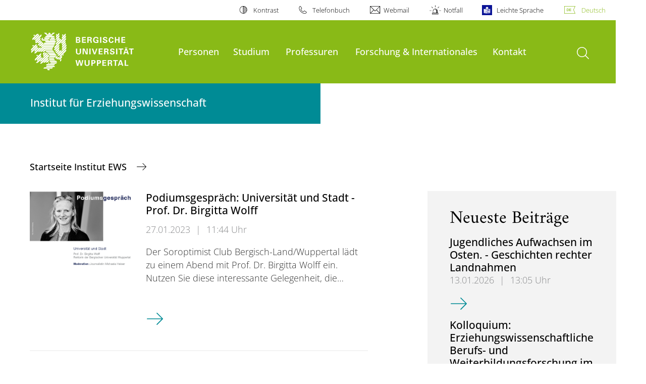

--- FILE ---
content_type: text/html; charset=utf-8
request_url: https://www.erziehungswissenschaft.uni-wuppertal.de/de/aktuelles/2023/01/
body_size: 12375
content:
<!DOCTYPE html>
<html lang="de">
<head>

<meta charset="utf-8">
<!-- 
	**************************************************************************************************************
	*                                                                                                            *
	*    @@@@@@@@@   @@   @@@@         @@@@         Diese Webseite wird vom Zentrum für Informations-            *
	*          @@   @@   @@  @@       @@  @@        und Medienverarbeitung "ZIM" der BU Wuppertal betreut.       *
	*         @@   @@   ,@'  '@,     ,@'  '@,                                                                    *
	*        @@   @@    @@    @@     @@    @@       Bei technischen Problemen wenden Sie sich bitte an die       *
	*       @@   @@    ,@'    '@,   ,@'    '@,      Benutzer*innenberatung                                       *
	*      @@   @@     @@      @@   @@      @@      Tel.:   +49 202 439 3295                                     *
	*     @@          ,@'      '@, ,@'      '@,     E-Mail: cms@uni-wuppertal.de                                 *
	*    @@@@@@@@@@@@@@@         @@@         @@     WWW:    https://zim.uni-wuppertal.de                         *
	*                                                                                                            *
	**************************************************************************************************************

	This website is powered by TYPO3 - inspiring people to share!
	TYPO3 is a free open source Content Management Framework initially created by Kasper Skaarhoj and licensed under GNU/GPL.
	TYPO3 is copyright 1998-2026 of Kasper Skaarhoj. Extensions are copyright of their respective owners.
	Information and contribution at https://typo3.org/
-->



<title>Aktuelles</title>
<meta name="generator" content="TYPO3 CMS" />
<meta name="robots" content="INDEX,FOLLOW" />
<meta name="twitter:card" content="summary" />

<link rel="stylesheet" href="https://assets.uni-wuppertal.de/relaunch-assets/Resources/Public/Css/bundle.css" media="all">



<script src="https://assets.uni-wuppertal.de/relaunch-assets/Resources/Public/JavaScript/bundle.js"></script>



<meta name="viewport" content="width=device-width, initial-scale=1">
<meta http-equiv="X-UA-Compatible" content="ie=edge"><link rel="alternate" type="application/rss+xml" title="RSS-Feed" href="https://www.erziehungswissenschaft.uni-wuppertal.de/de/rss.xml" />  <link rel="apple-touch-icon" href="https://assets.uni-wuppertal.de/relaunch-assets/Resources//Public/Images/uni-touch-icon-iphone.png" />
  <link rel="apple-touch-icon" sizes="72x72" href="https://assets.uni-wuppertal.de/relaunch-assets/Resources//Public/Images/uni-touch-icon-ipad.png" />
  <link rel="apple-touch-icon" sizes="114x114" href="https://assets.uni-wuppertal.de/relaunch-assets/Resources//Public/Images/uni-touch-icon-iphone-retina.png" />
  <link rel="apple-touch-icon" sizes="144x144" href="https://assets.uni-wuppertal.de/relaunch-assets/Resources//Public/Images/uni-touch-icon-ipad-retina.png" />  <meta name="google-site-verification" content="FZ5XlN8YlYOFbZnwgDOaSM1uz9sC8OVOlPNSuR-prgg" /><meta name="DC.coverage" content="Wuppertal" scheme="DCTERMS.TGN" /><meta name="DC.Rights" content="http://www.uni-wuppertal.de/de/impressum/" scheme="DCTERMS.URI" /><meta name="geo.placename" content="Gaußstraße 20, 42119 Wuppertal, Deutschland" /><meta name="geo.region" content="DE-NW" /><meta name="geo.position" content="51.245603;7.149723" /><meta name="ICBM" content="51.245603,7.149723" />
<link rel="canonical" href="http://www.erziehungswissenschaft.uni-wuppertal.de/de/aktuelles/2023/01/"/>
</head>
<body id="top" class="fak02 sub layout-pagets__contentSidebar " data-org-class="fak02" data-cleaned-class="sub" data-pageuid="189">

<section class="header-wrapper">
    <header class="header">
        <div class="headerWhiteBg">
            <div class="container">
            <div class="row">
                <div class="col-12 whiteBg">
                    

<nav class="metaNavi small">
    <ul>
        <li id="contrast-btn" class="contrast-btn">
           <a href="#">
               Kontrast
           </a>
        </li>

        <li class="phonebook">
            <a href="https://www.uni-wuppertal.de/de/personen/verzeichnis/">
                Telefonbuch
            </a>
        </li>
        <li class="webmail">
            <a href="https://webmail.uni-wuppertal.de/">
                Webmail
            </a>
        </li>
        <li class="emergency">
            <a href="https://www.uni-wuppertal.de/de/hilfe-im-notfall/">
                Notfall
            </a>
        </li>
        <li class="easy-language">
            <a href="https://www.uni-wuppertal.de/de/leichte-sprache/">
                Leichte Sprache
            </a>
        </li>
        

    
        
            <li class="language de">
                <a
                    href="/de/aktuelles/2023/01/"
                    hreflang="de"
                    title="Deutsch"
                    class="active"
                >Deutsch</a>
            </li>
        
    
        
    
        
    
        
    
        
    



    </ul>
</nav>



                </div>
            </div>
        </div>
    </div>
    <div class="headerBg">
        <div class="container">
            <div class="row">
                <div class="col-6 col-md-5 col-lg-4 col-xl-3 greenBg"><a class="logo" href="https://www.uni-wuppertal.de/" title="Weiter zur Uni-Startseite"><img class="img-fluid" src="https://assets.uni-wuppertal.de/relaunch-assets/Resources//Public/Images/logo_header_white.svg" alt="" width="315" height="105"></a></div>
                <div class="col-6 col-md-7 col-lg-8 col-xl-9 greenBg mainnav">
					
					    	<div class="navbar-header d-xl-none">
						    	<button class="navbar-toggle menu-trigger collapsed icon icon-white single close" data-target="#navbar-collapse-1" data-toggle="collapse" type="button"><span class="sr-only">Navigation umschalten</span><span class="icon-bar"></span><span class="icon-bar"></span><span class="icon-bar"></span></button>
						    </div>
				    		<div class="mp-pusher" id="mp-pusher">
					    		
<nav class="navbar mp-menu navbar-expand-xl" id="mp-menu">
    <div class="collapse navbar-collapse" id="navbar-collapse-1"><!-- mainNavigation -->
        <ul class="navbar-nav">
            
            
                
                
                    
                            <li>
                                <a href="/de/personen/"  name="Personen">
                                    Personen
                                </a>
                            </li>
                        
                
            
                
                
                    
                            <li class="dropdown">
                                <a class="dropdown-toggle nextOpen" data-toggle="dropdown" href="#" name="Studium">Studium</a>
                                <ul class="ebene0 mp-level dropdown-menu">
                                    <li class="goBack d-xl-none">
                                        <a class="lastOpen" href="#">
                                            zurück
                                        </a>
                                    </li>
                                    <li class="opennav first currentNav"><a href="/de/studium/">Studium</a></li>
                                    
                                    
                                        
                                                <li class="opennav dropdown dropdown-submenu"><a class="nextOpen" data-toggle="dropdown" href="#">Studiengänge</a>
                                                    <ul class="ebene1 mp-level dropdown-menu">
                                                        <li class="goBack d-xl-none">
                                                            <a class="lastOpen" href="#">
                                                                zurück
                                                            </a>
                                                        </li>
                                                        <li class="opennav first currentNav"><a href="/de/studium/studiengaenge/">Studiengänge</a></li>
                                                        
                                                        
                                                            
                                                                    <li class="opennav dropdown dropdown-submenu"><a class="nextOpen" data-toggle="dropdown" href="#">Erziehungswissenschaft im kombinatorischen Bachelor</a>
                                                                        <ul class="ebene2 mp-level dropdown-menu">
                                                                            <li class="goBack d-xl-none">
                                                                                <a class="lastOpen" href="#">
                                                                                    zurück
                                                                                </a>
                                                                            </li>
                                                                            <li class="opennav first currentNav"><a href="/de/studium/studiengaenge/erziehungswissenschaft-im-kombinatorischen-bachelor/">Erziehungswissenschaft im kombinatorischen Bachelor</a></li>
                                                                            
                                                                                <li class="opennav">
                                                                                    <a href="/de/studium/studiengaenge/erziehungswissenschaft-im-kombinatorischen-bachelor/"  title="Startseite">
                                                                                    Startseite
                                                                                    </a>
                                                                                </li>
                                                                            
                                                                                <li class="opennav">
                                                                                    <a href="/de/studium/studiengaenge/erziehungswissenschaft-im-kombinatorischen-bachelor/profil-des-teilstudiengangs/"  title="Profil des Teilstudiengangs">
                                                                                    Profil des Teilstudiengangs
                                                                                    </a>
                                                                                </li>
                                                                            
                                                                                <li class="opennav">
                                                                                    <a href="/de/studium/studiengaenge/erziehungswissenschaft-im-kombinatorischen-bachelor/ansprechpartnerinnen/"  title="Ansprechpartner*innen">
                                                                                    Ansprechpartner*innen
                                                                                    </a>
                                                                                </li>
                                                                            
                                                                                <li class="opennav">
                                                                                    <a href="/de/studium/studiengaenge/erziehungswissenschaft-im-kombinatorischen-bachelor/zugangsvoraussetzungen-und-bewerbung/"  title="Zugangsvoraussetzungen und Bewerbung">
                                                                                    Zugangsvoraussetzungen und Bewerbung
                                                                                    </a>
                                                                                </li>
                                                                            
                                                                                <li class="opennav">
                                                                                    <a href="/de/studium/studiengaenge/erziehungswissenschaft-im-kombinatorischen-bachelor/studieninhalte-und-studienverlauf-po-2021/"  title="Studieninhalte und Studienverlauf PO 2021">
                                                                                    Studieninhalte und Studienverlauf PO 2021
                                                                                    </a>
                                                                                </li>
                                                                            
                                                                                <li class="opennav">
                                                                                    <a href="/de/studium/studiengaenge/erziehungswissenschaft-im-kombinatorischen-bachelor/abschluesse-und-perspektiven/"  title="Abschlüsse und Perspektiven">
                                                                                    Abschlüsse und Perspektiven
                                                                                    </a>
                                                                                </li>
                                                                            
                                                                                <li class="opennav">
                                                                                    <a href="/de/studium/studiengaenge/erziehungswissenschaft-im-kombinatorischen-bachelor/studieneingangsphase/"  title="Studieneingangsphase">
                                                                                    Studieneingangsphase
                                                                                    </a>
                                                                                </li>
                                                                            
                                                                                <li class="opennav">
                                                                                    <a href="/de/studium/studiengaenge/erziehungswissenschaft-im-kombinatorischen-bachelor/informationen-zum-praktikum/"  title="Informationen zum Praktikum">
                                                                                    Informationen zum Praktikum
                                                                                    </a>
                                                                                </li>
                                                                            
                                                                                <li class="opennav">
                                                                                    <a href="/de/studium/studiengaenge/erziehungswissenschaft-im-kombinatorischen-bachelor/faq-und-weitere-informationen/"  title="FAQ und weitere Informationen">
                                                                                    FAQ und weitere Informationen
                                                                                    </a>
                                                                                </li>
                                                                            

                                                                        </ul>
                                                                    </li>
                                                                
                                                        
                                                            
                                                                    <li class="opennav dropdown dropdown-submenu"><a class="nextOpen" data-toggle="dropdown" href="#">Master of Arts: Kindheit, Jugend, Soziale Dienste</a>
                                                                        <ul class="ebene2 mp-level dropdown-menu">
                                                                            <li class="goBack d-xl-none">
                                                                                <a class="lastOpen" href="#">
                                                                                    zurück
                                                                                </a>
                                                                            </li>
                                                                            <li class="opennav first currentNav"><a href="/de/studium/studiengaenge/master-of-arts-kindheit-jugend-soziale-dienste/">Master of Arts: Kindheit, Jugend, Soziale Dienste</a></li>
                                                                            
                                                                                <li class="opennav">
                                                                                    <a href="/de/studium/studiengaenge/master-of-arts-kindheit-jugend-soziale-dienste/"  title="Startseite">
                                                                                    Startseite
                                                                                    </a>
                                                                                </li>
                                                                            
                                                                                <li class="opennav">
                                                                                    <a href="/de/studium/studiengaenge/master-of-arts-kindheit-jugend-soziale-dienste/aktuelles/"  title="Aktuelles">
                                                                                    Aktuelles
                                                                                    </a>
                                                                                </li>
                                                                            
                                                                                <li class="opennav">
                                                                                    <a href="/de/studium/studiengaenge/master-of-arts-kindheit-jugend-soziale-dienste/profil-des-studienganges/"  title="Profil des Studienganges">
                                                                                    Profil des Studienganges
                                                                                    </a>
                                                                                </li>
                                                                            
                                                                                <li class="opennav">
                                                                                    <a href="/de/studium/studiengaenge/master-of-arts-kindheit-jugend-soziale-dienste/modulstruktur-und-studienverlaufsplan/"  title="Modulstruktur und Studienverlaufsplan">
                                                                                    Modulstruktur und Studienverlaufsplan
                                                                                    </a>
                                                                                </li>
                                                                            
                                                                                <li class="opennav">
                                                                                    <a href="/de/studium/studiengaenge/master-of-arts-kindheit-jugend-soziale-dienste/lehrangebot-und-lehrende/"  title="Lehrangebot und Lehrende">
                                                                                    Lehrangebot und Lehrende
                                                                                    </a>
                                                                                </li>
                                                                            
                                                                                <li class="opennav">
                                                                                    <a href="/de/studium/studiengaenge/master-of-arts-kindheit-jugend-soziale-dienste/bewerbung/"  title="Bewerbung">
                                                                                    Bewerbung
                                                                                    </a>
                                                                                </li>
                                                                            
                                                                                <li class="opennav">
                                                                                    <a href="/de/studium/studiengaenge/master-of-arts-kindheit-jugend-soziale-dienste/beratung-und-kontakt/"  title="Beratung und Kontakt">
                                                                                    Beratung und Kontakt
                                                                                    </a>
                                                                                </li>
                                                                            
                                                                                <li class="opennav">
                                                                                    <a href="/de/studium/studiengaenge/master-of-arts-kindheit-jugend-soziale-dienste/pruefungsordnung-und-formulare/"  title="Prüfungsordnung und Formulare">
                                                                                    Prüfungsordnung und Formulare
                                                                                    </a>
                                                                                </li>
                                                                            
                                                                                <li class="opennav">
                                                                                    <a href="/de/studium/studiengaenge/master-of-arts-kindheit-jugend-soziale-dienste/berufliche-perspektiven/"  title="Berufliche Perspektiven">
                                                                                    Berufliche Perspektiven
                                                                                    </a>
                                                                                </li>
                                                                            
                                                                                <li class="opennav">
                                                                                    <a href="/de/studium/studiengaenge/master-of-arts-kindheit-jugend-soziale-dienste/faq/"  title="FAQ">
                                                                                    FAQ
                                                                                    </a>
                                                                                </li>
                                                                            
                                                                                <li class="opennav">
                                                                                    <a href="/de/studium/studiengaenge/master-of-arts-kindheit-jugend-soziale-dienste/alumni/"  title="Alumni">
                                                                                    Alumni
                                                                                    </a>
                                                                                </li>
                                                                            
                                                                                <li class="opennav">
                                                                                    <a href="/de/studium/studiengaenge/master-of-arts-kindheit-jugend-soziale-dienste/stimmen-aus-dem-master/"  title="Stimmen aus dem Master">
                                                                                    Stimmen aus dem Master
                                                                                    </a>
                                                                                </li>
                                                                            
                                                                                <li class="opennav">
                                                                                    <a href="/de/studium/studiengaenge/master-of-arts-kindheit-jugend-soziale-dienste/10-jaehriges-jubilaeum-des-masterstudiengangs/"  title="10-jähriges Jubiläum des Masterstudiengangs">
                                                                                    10-jähriges Jubiläum des Masterstudiengangs
                                                                                    </a>
                                                                                </li>
                                                                            

                                                                        </ul>
                                                                    </li>
                                                                
                                                        
                                                            
                                                                    <li class="opennav dropdown dropdown-submenu"><a class="nextOpen" data-toggle="dropdown" href="#">Master of Arts: Bildungstheorie und Gesellschaftsanalyse</a>
                                                                        <ul class="ebene2 mp-level dropdown-menu">
                                                                            <li class="goBack d-xl-none">
                                                                                <a class="lastOpen" href="#">
                                                                                    zurück
                                                                                </a>
                                                                            </li>
                                                                            <li class="opennav first currentNav"><a href="/de/studium/studiengaenge/master-of-arts-bildungstheorie-und-gesellschaftsanalyse/">Master of Arts: Bildungstheorie und Gesellschaftsanalyse</a></li>
                                                                            
                                                                                <li class="opennav">
                                                                                    <a href="/de/studium/studiengaenge/master-of-arts-bildungstheorie-und-gesellschaftsanalyse/"  title="Startseite">
                                                                                    Startseite
                                                                                    </a>
                                                                                </li>
                                                                            
                                                                                <li class="opennav">
                                                                                    <a href="/de/studium/studiengaenge/master-of-arts-bildungstheorie-und-gesellschaftsanalyse/aktuelles/"  title="Aktuelles">
                                                                                    Aktuelles
                                                                                    </a>
                                                                                </li>
                                                                            
                                                                                <li class="opennav">
                                                                                    <a href="/de/studium/studiengaenge/master-of-arts-bildungstheorie-und-gesellschaftsanalyse/studieninfoflyer/"  title="Studieninfoflyer">
                                                                                    Studieninfoflyer
                                                                                    </a>
                                                                                </li>
                                                                            
                                                                                <li class="opennav">
                                                                                    <a href="/de/studium/studiengaenge/master-of-arts-bildungstheorie-und-gesellschaftsanalyse/beratung/"  title="Beratung">
                                                                                    Beratung
                                                                                    </a>
                                                                                </li>
                                                                            
                                                                                <li class="opennav">
                                                                                    <a href="/de/studium/studiengaenge/master-of-arts-bildungstheorie-und-gesellschaftsanalyse/bewerbung/"  title="Bewerbung">
                                                                                    Bewerbung
                                                                                    </a>
                                                                                </li>
                                                                            
                                                                                <li class="opennav">
                                                                                    <a href="/de/studium/studiengaenge/master-of-arts-bildungstheorie-und-gesellschaftsanalyse/studienverlaufsplan/"  title="Studienverlaufsplan">
                                                                                    Studienverlaufsplan
                                                                                    </a>
                                                                                </li>
                                                                            
                                                                                <li class="opennav">
                                                                                    <a href="/de/studium/studiengaenge/master-of-arts-bildungstheorie-und-gesellschaftsanalyse/module/"  title="Module">
                                                                                    Module
                                                                                    </a>
                                                                                </li>
                                                                            
                                                                                <li class="opennav">
                                                                                    <a href="/de/studium/studiengaenge/master-of-arts-bildungstheorie-und-gesellschaftsanalyse/alumni/"  title="Alumni">
                                                                                    Alumni
                                                                                    </a>
                                                                                </li>
                                                                            
                                                                                <li class="opennav">
                                                                                    <a href="/de/studium/studiengaenge/master-of-arts-bildungstheorie-und-gesellschaftsanalyse/weiterfuehrende-links/"  title="Weiterführende Links">
                                                                                    Weiterführende Links
                                                                                    </a>
                                                                                </li>
                                                                            
                                                                                <li class="opennav">
                                                                                    <a href="/de/studium/studiengaenge/master-of-arts-bildungstheorie-und-gesellschaftsanalyse/archiv/"  title="Archiv">
                                                                                    Archiv
                                                                                    </a>
                                                                                </li>
                                                                            

                                                                        </ul>
                                                                    </li>
                                                                
                                                        
                                                            
                                                                    <li class="opennav dropdown dropdown-submenu"><a class="nextOpen" data-toggle="dropdown" href="#">Master of Education: Unterrichtsfach Pädagogik</a>
                                                                        <ul class="ebene2 mp-level dropdown-menu">
                                                                            <li class="goBack d-xl-none">
                                                                                <a class="lastOpen" href="#">
                                                                                    zurück
                                                                                </a>
                                                                            </li>
                                                                            <li class="opennav first currentNav"><a href="/de/studium/studiengaenge/master-of-education-unterrichtsfach-paedagogik/">Master of Education: Unterrichtsfach Pädagogik</a></li>
                                                                            
                                                                                <li class="opennav">
                                                                                    <a href="/de/studium/studiengaenge/master-of-education-unterrichtsfach-paedagogik/"  title="Startseite">
                                                                                    Startseite
                                                                                    </a>
                                                                                </li>
                                                                            
                                                                                <li class="opennav">
                                                                                    <a href="/de/studium/studiengaenge/master-of-education-unterrichtsfach-paedagogik/zugangsvoraussetzungen/"  title="Zugangsvoraussetzungen">
                                                                                    Zugangsvoraussetzungen
                                                                                    </a>
                                                                                </li>
                                                                            
                                                                                <li class="opennav">
                                                                                    <a href="/de/studium/studiengaenge/master-of-education-unterrichtsfach-paedagogik/studienaufbau-und-module/"  title="Studienaufbau und Module">
                                                                                    Studienaufbau und Module
                                                                                    </a>
                                                                                </li>
                                                                            
                                                                                <li class="opennav">
                                                                                    <a href="/de/studium/studiengaenge/master-of-education-unterrichtsfach-paedagogik/praxissemester/"  title="Praxissemester">
                                                                                    Praxissemester
                                                                                    </a>
                                                                                </li>
                                                                            
                                                                                <li class="opennav">
                                                                                    <a href="/de/studium/studiengaenge/master-of-education-unterrichtsfach-paedagogik/studienverlauf/"  title="Studienverlauf">
                                                                                    Studienverlauf
                                                                                    </a>
                                                                                </li>
                                                                            
                                                                                <li class="opennav">
                                                                                    <a href="/de/studium/studiengaenge/master-of-education-unterrichtsfach-paedagogik/beratung/"  title="Beratung">
                                                                                    Beratung
                                                                                    </a>
                                                                                </li>
                                                                            
                                                                                <li class="opennav">
                                                                                    <a href="/de/studium/studiengaenge/master-of-education-unterrichtsfach-paedagogik/pruefungsberechtigte/"  title="Prüfungsberechtigte">
                                                                                    Prüfungsberechtigte
                                                                                    </a>
                                                                                </li>
                                                                            
                                                                                <li class="opennav">
                                                                                    <a href="/de/studium/studiengaenge/master-of-education-unterrichtsfach-paedagogik/formulare/"  title="Formulare">
                                                                                    Formulare
                                                                                    </a>
                                                                                </li>
                                                                            
                                                                                <li class="opennav">
                                                                                    <a href="/de/studium/studiengaenge/master-of-education-unterrichtsfach-paedagogik/exkursionen-veranstaltungen/"  title="Exkursionen &amp; Veranstaltungen">
                                                                                    Exkursionen &amp; Veranstaltungen
                                                                                    </a>
                                                                                </li>
                                                                            
                                                                                <li class="opennav">
                                                                                    <a href="/de/studium/studiengaenge/master-of-education-unterrichtsfach-paedagogik/alumni-netzwerk/"  title="Alumni-Netzwerk">
                                                                                    Alumni-Netzwerk
                                                                                    </a>
                                                                                </li>
                                                                            

                                                                        </ul>
                                                                    </li>
                                                                
                                                        
                                                            
                                                                    <li class="opennav dropdown dropdown-submenu"><a class="nextOpen" data-toggle="dropdown" href="#">Master of Education: Berufliche Fachrichtung Sozialpädagogik (Lehramt an Berufskollegs)</a>
                                                                        <ul class="ebene2 mp-level dropdown-menu">
                                                                            <li class="goBack d-xl-none">
                                                                                <a class="lastOpen" href="#">
                                                                                    zurück
                                                                                </a>
                                                                            </li>
                                                                            <li class="opennav first currentNav"><a href="/de/studium/studiengaenge/master-of-education-berufliche-fachrichtung-sozialpaedagogik-lehramt-an-berufskollegs/">Master of Education: Berufliche Fachrichtung Sozialpädagogik (Lehramt an Berufskollegs)</a></li>
                                                                            
                                                                                <li class="opennav">
                                                                                    <a href="/de/studium/studiengaenge/master-of-education-berufliche-fachrichtung-sozialpaedagogik-lehramt-an-berufskollegs/"  title="Startseite">
                                                                                    Startseite
                                                                                    </a>
                                                                                </li>
                                                                            
                                                                                <li class="opennav">
                                                                                    <a href="/de/studium/studiengaenge/master-of-education-berufliche-fachrichtung-sozialpaedagogik-lehramt-an-berufskollegs/aktuelles/"  title="Aktuelles">
                                                                                    Aktuelles
                                                                                    </a>
                                                                                </li>
                                                                            
                                                                                <li class="opennav">
                                                                                    <a href="/de/studium/studiengaenge/master-of-education-berufliche-fachrichtung-sozialpaedagogik-lehramt-an-berufskollegs/zugangsvorraussetzungen/"  title="Zugangsvorraussetzungen">
                                                                                    Zugangsvorraussetzungen
                                                                                    </a>
                                                                                </li>
                                                                            
                                                                                <li class="opennav">
                                                                                    <a href="/de/studium/studiengaenge/master-of-education-berufliche-fachrichtung-sozialpaedagogik-lehramt-an-berufskollegs/studienaufbau-und-module/"  title="Studienaufbau und Module">
                                                                                    Studienaufbau und Module
                                                                                    </a>
                                                                                </li>
                                                                            
                                                                                <li class="opennav">
                                                                                    <a href="/de/studium/studiengaenge/master-of-education-berufliche-fachrichtung-sozialpaedagogik-lehramt-an-berufskollegs/beratung/"  title="Beratung">
                                                                                    Beratung
                                                                                    </a>
                                                                                </li>
                                                                            
                                                                                <li class="opennav">
                                                                                    <a href="/de/studium/studiengaenge/master-of-education-berufliche-fachrichtung-sozialpaedagogik-lehramt-an-berufskollegs/formulare/"  title="Formulare">
                                                                                    Formulare
                                                                                    </a>
                                                                                </li>
                                                                            
                                                                                <li class="opennav">
                                                                                    <a href="/de/studium/studiengaenge/master-of-education-berufliche-fachrichtung-sozialpaedagogik-lehramt-an-berufskollegs/in-kontakt-bleiben/"  title="In Kontakt bleiben">
                                                                                    In Kontakt bleiben
                                                                                    </a>
                                                                                </li>
                                                                            

                                                                        </ul>
                                                                    </li>
                                                                
                                                        
                                                            
                                                                    <li class="opennav">
                                                                        <a href="https://www.ifb.uni-wuppertal.de/"  title="Erziehungswissenschaft im Master of Education am IfB (Extern)">
                                                                        Erziehungswissenschaft im Master of Education am IfB (Extern)
                                                                        </a>
                                                                    </li>
                                                                
                                                        
                                                    </ul>
                                                </li>
                                            
                                    
                                        
                                                <li class="opennav">
                                                    <a href="/de/studium/stipendien/"  title="Stipendien">
                                                        Stipendien
                                                    </a>
                                                </li>
                                            
                                    
                                        
                                                <li class="opennav">
                                                    <a href="/de/studium/studieren-im-ausland/"  title="Studieren im Ausland">
                                                        Studieren im Ausland
                                                    </a>
                                                </li>
                                            
                                    
                                        
                                                <li class="opennav">
                                                    <a href="/de/studium/modulbeauftragte/"  title="Modulbeauftragte">
                                                        Modulbeauftragte
                                                    </a>
                                                </li>
                                            
                                    
                                        
                                                <li class="opennav">
                                                    <a href="/de/studium/pruefungsberechtigte/"  title="Prüfungsberechtigte">
                                                        Prüfungsberechtigte
                                                    </a>
                                                </li>
                                            
                                    
                                        
                                                <li class="opennav">
                                                    <a href="http://fserziehungswissenschaft.uni-wuppertal.de"  title="Fachschaft für erziehungswissenschaftliche Studiengänge">
                                                        Fachschaft für erziehungswissenschaftliche Studiengänge
                                                    </a>
                                                </li>
                                            
                                    
                                </ul>
                            </li>
                        
                
            
                
                
                    
                            <li class="dropdown">
                                <a class="dropdown-toggle nextOpen" data-toggle="dropdown" href="#" name="Professuren">Professuren</a>
                                <ul class="ebene0 mp-level dropdown-menu">
                                    <li class="goBack d-xl-none">
                                        <a class="lastOpen" href="#">
                                            zurück
                                        </a>
                                    </li>
                                    <li class="opennav first currentNav"><a href="/de/professuren/">Professuren</a></li>
                                    
                                    
                                        
                                                <li class="opennav dropdown dropdown-submenu"><a class="nextOpen" data-toggle="dropdown" href="#">Allgemeine Erziehungswissenschaft / Theorie der Bildung - Prof. Dr. Rita Casale</a>
                                                    <ul class="ebene1 mp-level dropdown-menu">
                                                        <li class="goBack d-xl-none">
                                                            <a class="lastOpen" href="#">
                                                                zurück
                                                            </a>
                                                        </li>
                                                        <li class="opennav first currentNav"><a href="/de/professuren/allgemeine-erziehungswissenschaft-/-theorie-der-bildung-prof-dr-rita-casale/">Allgemeine Erziehungswissenschaft / Theorie der Bildung - Prof. Dr. Rita Casale</a></li>
                                                        
                                                        
                                                            
                                                                    <li class="opennav">
                                                                        <a href="/de/professuren/allgemeine-erziehungswissenschaft-/-theorie-der-bildung-prof-dr-rita-casale/"  title="Startseite">
                                                                        Startseite
                                                                        </a>
                                                                    </li>
                                                                
                                                        
                                                            
                                                                    <li class="opennav">
                                                                        <a href="/de/professuren/allgemeine-erziehungswissenschaft-/-theorie-der-bildung-prof-dr-rita-casale/aktuelles/"  title="Aktuelles">
                                                                        Aktuelles
                                                                        </a>
                                                                    </li>
                                                                
                                                        
                                                            
                                                                    <li class="opennav">
                                                                        <a href="/de/professuren/allgemeine-erziehungswissenschaft-/-theorie-der-bildung-prof-dr-rita-casale/forschende-und-lehrende/"  title="Forschende und Lehrende">
                                                                        Forschende und Lehrende
                                                                        </a>
                                                                    </li>
                                                                
                                                        
                                                            
                                                                    <li class="opennav">
                                                                        <a href="/de/professuren/allgemeine-erziehungswissenschaft-/-theorie-der-bildung-prof-dr-rita-casale/studium/"  title="Studium">
                                                                        Studium
                                                                        </a>
                                                                    </li>
                                                                
                                                        
                                                            
                                                                    <li class="opennav">
                                                                        <a href="/de/professuren/allgemeine-erziehungswissenschaft-/-theorie-der-bildung-prof-dr-rita-casale/archiv/"  title="Archiv">
                                                                        Archiv
                                                                        </a>
                                                                    </li>
                                                                
                                                        
                                                            
                                                                    <li class="opennav dropdown dropdown-submenu"><a class="nextOpen" data-toggle="dropdown" href="#">Lehr- und Forschungsschwerpunkt &#039;Sexuelle Bildung&#039;</a>
                                                                        <ul class="ebene2 mp-level dropdown-menu">
                                                                            <li class="goBack d-xl-none">
                                                                                <a class="lastOpen" href="#">
                                                                                    zurück
                                                                                </a>
                                                                            </li>
                                                                            <li class="opennav first currentNav"><a href="/de/professuren/allgemeine-erziehungswissenschaft-/-theorie-der-bildung-prof-dr-rita-casale/lehr-und-forschungsschwerpunkt-sexuelle-bildung-1/">Lehr- und Forschungsschwerpunkt &#039;Sexuelle Bildung&#039;</a></li>
                                                                            
                                                                                <li class="opennav">
                                                                                    <a href="/de/professuren/allgemeine-erziehungswissenschaft-/-theorie-der-bildung-prof-dr-rita-casale/lehr-und-forschungsschwerpunkt-sexuelle-bildung-1/studienschwerpunkt/"  title="Studienschwerpunkt">
                                                                                    Studienschwerpunkt
                                                                                    </a>
                                                                                </li>
                                                                            
                                                                                <li class="opennav">
                                                                                    <a href="/de/professuren/allgemeine-erziehungswissenschaft-/-theorie-der-bildung-prof-dr-rita-casale/lehr-und-forschungsschwerpunkt-sexuelle-bildung-1/lehrende-und-forschende/"  title="Lehrende und Forschende">
                                                                                    Lehrende und Forschende
                                                                                    </a>
                                                                                </li>
                                                                            
                                                                                <li class="opennav">
                                                                                    <a href="/de/professuren/allgemeine-erziehungswissenschaft-/-theorie-der-bildung-prof-dr-rita-casale/lehr-und-forschungsschwerpunkt-sexuelle-bildung-1/lehre/"  title="Lehre">
                                                                                    Lehre
                                                                                    </a>
                                                                                </li>
                                                                            
                                                                                <li class="opennav">
                                                                                    <a href="/de/professuren/allgemeine-erziehungswissenschaft-/-theorie-der-bildung-prof-dr-rita-casale/lehr-und-forschungsschwerpunkt-sexuelle-bildung-1/publikationen-und-vortraege/"  title="Publikationen und Vorträge">
                                                                                    Publikationen und Vorträge
                                                                                    </a>
                                                                                </li>
                                                                            
                                                                                <li class="opennav">
                                                                                    <a href="/de/professuren/allgemeine-erziehungswissenschaft-/-theorie-der-bildung-prof-dr-rita-casale/lehr-und-forschungsschwerpunkt-sexuelle-bildung-1/veranstaltungen/"  title="Veranstaltungen">
                                                                                    Veranstaltungen
                                                                                    </a>
                                                                                </li>
                                                                            

                                                                        </ul>
                                                                    </li>
                                                                
                                                        
                                                            
                                                                    <li class="opennav">
                                                                        <a href="/de/professuren/allgemeine-erziehungswissenschaft-/-theorie-der-bildung-prof-dr-rita-casale/lehrkonzepte-zur-foerderung-der-kohaerenz-im-lehramtsstudium/"  title="Lehrkonzepte zur Förderung der Kohärenz im Lehramtsstudium">
                                                                        Lehrkonzepte zur Förderung der Kohärenz im Lehramtsstudium
                                                                        </a>
                                                                    </li>
                                                                
                                                        
                                                    </ul>
                                                </li>
                                            
                                    
                                        
                                                <li class="opennav dropdown dropdown-submenu"><a class="nextOpen" data-toggle="dropdown" href="#">Erziehungswissenschaft mit dem Schwerpunkt Berufs- und Weiterbildung - Prof. Dr. Gabriele Molzberger</a>
                                                    <ul class="ebene1 mp-level dropdown-menu">
                                                        <li class="goBack d-xl-none">
                                                            <a class="lastOpen" href="#">
                                                                zurück
                                                            </a>
                                                        </li>
                                                        <li class="opennav first currentNav"><a href="/de/professuren/erziehungswissenschaft-mit-dem-schwerpunkt-berufs-und-weiterbildung-prof-dr-gabriele-molzberger/">Erziehungswissenschaft mit dem Schwerpunkt Berufs- und Weiterbildung - Prof. Dr. Gabriele Molzberger</a></li>
                                                        
                                                        
                                                            
                                                                    <li class="opennav">
                                                                        <a href="/de/professuren/erziehungswissenschaft-mit-dem-schwerpunkt-berufs-und-weiterbildung-prof-dr-gabriele-molzberger/"  title="Startseite">
                                                                        Startseite
                                                                        </a>
                                                                    </li>
                                                                
                                                        
                                                            
                                                                    <li class="opennav">
                                                                        <a href="/de/professuren/erziehungswissenschaft-mit-dem-schwerpunkt-berufs-und-weiterbildung-prof-dr-gabriele-molzberger/forschung/"  title="Forschung">
                                                                        Forschung
                                                                        </a>
                                                                    </li>
                                                                
                                                        
                                                            
                                                                    <li class="opennav">
                                                                        <a href="/de/professuren/erziehungswissenschaft-mit-dem-schwerpunkt-berufs-und-weiterbildung-prof-dr-gabriele-molzberger/studium-und-lehre/"  title="Studium und Lehre">
                                                                        Studium und Lehre
                                                                        </a>
                                                                    </li>
                                                                
                                                        
                                                            
                                                                    <li class="opennav">
                                                                        <a href="/de/professuren/erziehungswissenschaft-mit-dem-schwerpunkt-berufs-und-weiterbildung-prof-dr-gabriele-molzberger/team/"  title="Team">
                                                                        Team
                                                                        </a>
                                                                    </li>
                                                                
                                                        
                                                            
                                                                    <li class="opennav">
                                                                        <a href="/de/professuren/erziehungswissenschaft-mit-dem-schwerpunkt-berufs-und-weiterbildung-prof-dr-gabriele-molzberger/promotionen/"  title="Promotionen">
                                                                        Promotionen
                                                                        </a>
                                                                    </li>
                                                                
                                                        
                                                            
                                                                    <li class="opennav">
                                                                        <a href="/de/professuren/erziehungswissenschaft-mit-dem-schwerpunkt-berufs-und-weiterbildung-prof-dr-gabriele-molzberger/archiv/"  title="Archiv">
                                                                        Archiv
                                                                        </a>
                                                                    </li>
                                                                
                                                        
                                                    </ul>
                                                </li>
                                            
                                    
                                        
                                                <li class="opennav dropdown dropdown-submenu"><a class="nextOpen" data-toggle="dropdown" href="#">Erziehungswissenschaft mit dem Schwerpunkt Geschlecht und Diversität - Prof. Dr. Astrid Messerschmidt</a>
                                                    <ul class="ebene1 mp-level dropdown-menu">
                                                        <li class="goBack d-xl-none">
                                                            <a class="lastOpen" href="#">
                                                                zurück
                                                            </a>
                                                        </li>
                                                        <li class="opennav first currentNav"><a href="/de/professuren/erziehungswissenschaft-mit-dem-schwerpunkt-geschlecht-und-diversitaet-prof-dr-astrid-messerschmidt/">Erziehungswissenschaft mit dem Schwerpunkt Geschlecht und Diversität - Prof. Dr. Astrid Messerschmidt</a></li>
                                                        
                                                        
                                                            
                                                                    <li class="opennav">
                                                                        <a href="/de/professuren/erziehungswissenschaft-mit-dem-schwerpunkt-geschlecht-und-diversitaet-prof-dr-astrid-messerschmidt/"  title="Startseite">
                                                                        Startseite
                                                                        </a>
                                                                    </li>
                                                                
                                                        
                                                            
                                                                    <li class="opennav">
                                                                        <a href="/de/professuren/erziehungswissenschaft-mit-dem-schwerpunkt-geschlecht-und-diversitaet-prof-dr-astrid-messerschmidt/aktuelles/"  title="Aktuelles">
                                                                        Aktuelles
                                                                        </a>
                                                                    </li>
                                                                
                                                        
                                                            
                                                                    <li class="opennav">
                                                                        <a href="/de/professuren/erziehungswissenschaft-mit-dem-schwerpunkt-geschlecht-und-diversitaet-prof-dr-astrid-messerschmidt/team/"  title="Team">
                                                                        Team
                                                                        </a>
                                                                    </li>
                                                                
                                                        
                                                    </ul>
                                                </li>
                                            
                                    
                                        
                                                <li class="opennav dropdown dropdown-submenu"><a class="nextOpen" data-toggle="dropdown" href="#">Erziehungswissenschaft mit dem Schwerpunkt Kindheitsforschung - Prof. Dr. Julia König</a>
                                                    <ul class="ebene1 mp-level dropdown-menu">
                                                        <li class="goBack d-xl-none">
                                                            <a class="lastOpen" href="#">
                                                                zurück
                                                            </a>
                                                        </li>
                                                        <li class="opennav first currentNav"><a href="/de/professuren/erziehungswissenschaft-mit-dem-schwerpunkt-kindheitsforschung-prof-dr-julia-koenig/">Erziehungswissenschaft mit dem Schwerpunkt Kindheitsforschung - Prof. Dr. Julia König</a></li>
                                                        
                                                        
                                                            
                                                                    <li class="opennav">
                                                                        <a href="/de/professuren/erziehungswissenschaft-mit-dem-schwerpunkt-kindheitsforschung-prof-dr-julia-koenig/"  title="Startseite">
                                                                        Startseite
                                                                        </a>
                                                                    </li>
                                                                
                                                        
                                                            
                                                                    <li class="opennav">
                                                                        <a href="/de/professuren/erziehungswissenschaft-mit-dem-schwerpunkt-kindheitsforschung-prof-dr-julia-koenig/team/"  title="Team">
                                                                        Team
                                                                        </a>
                                                                    </li>
                                                                
                                                        
                                                            
                                                                    <li class="opennav">
                                                                        <a href="/de/professuren/erziehungswissenschaft-mit-dem-schwerpunkt-kindheitsforschung-prof-dr-julia-koenig/lehre/"  title="Lehre">
                                                                        Lehre
                                                                        </a>
                                                                    </li>
                                                                
                                                        
                                                            
                                                                    <li class="opennav">
                                                                        <a href="/de/professuren/erziehungswissenschaft-mit-dem-schwerpunkt-kindheitsforschung-prof-dr-julia-koenig/forschungsprojekte/"  title="Forschung">
                                                                        Forschung
                                                                        </a>
                                                                    </li>
                                                                
                                                        
                                                            
                                                                    <li class="opennav">
                                                                        <a href="/de/professuren/erziehungswissenschaft-mit-dem-schwerpunkt-kindheitsforschung-prof-dr-julia-koenig/aktuelles/"  title="Aktuelles">
                                                                        Aktuelles
                                                                        </a>
                                                                    </li>
                                                                
                                                        
                                                            
                                                                    <li class="opennav">
                                                                        <a href="/de/professuren/erziehungswissenschaft-mit-dem-schwerpunkt-kindheitsforschung-prof-dr-julia-koenig/archiv/"  title="Archiv">
                                                                        Archiv
                                                                        </a>
                                                                    </li>
                                                                
                                                        
                                                    </ul>
                                                </li>
                                            
                                    
                                        
                                                <li class="opennav dropdown dropdown-submenu"><a class="nextOpen" data-toggle="dropdown" href="#">Sozialpädagogik/Soziale Dienste Prof. i.V. Dr. Benjamin Bunk</a>
                                                    <ul class="ebene1 mp-level dropdown-menu">
                                                        <li class="goBack d-xl-none">
                                                            <a class="lastOpen" href="#">
                                                                zurück
                                                            </a>
                                                        </li>
                                                        <li class="opennav first currentNav"><a href="/de/professuren/sozialpaedagogik/soziale-dienste-prof-vertr-dr-benjamin-bunk/">Sozialpädagogik/Soziale Dienste Prof. i.V. Dr. Benjamin Bunk</a></li>
                                                        
                                                        
                                                            
                                                                    <li class="opennav">
                                                                        <a href="/de/professuren/sozialpaedagogik/soziale-dienste-prof-vertr-dr-benjamin-bunk/prof-vertr-dr-benjamin-bunk/"  title="Prof. (Vertr.) Dr. Benjamin Bunk">
                                                                        Prof. (Vertr.) Dr. Benjamin Bunk
                                                                        </a>
                                                                    </li>
                                                                
                                                        
                                                            
                                                                    <li class="opennav dropdown dropdown-submenu"><a class="nextOpen" data-toggle="dropdown" href="#">Prof. i.R. Dr. Andreas Schaarschuch</a>
                                                                        <ul class="ebene2 mp-level dropdown-menu">
                                                                            <li class="goBack d-xl-none">
                                                                                <a class="lastOpen" href="#">
                                                                                    zurück
                                                                                </a>
                                                                            </li>
                                                                            <li class="opennav first currentNav"><a href="/de/professuren/sozialpaedagogik/soziale-dienste-prof-vertr-dr-benjamin-bunk/prof-dr-andreas-schaarschuch/">Prof. i.R. Dr. Andreas Schaarschuch</a></li>
                                                                            
                                                                                <li class="opennav">
                                                                                    <a href="/de/professuren/sozialpaedagogik/soziale-dienste-prof-vertr-dr-benjamin-bunk/prof-dr-andreas-schaarschuch/"  title="Startseite">
                                                                                    Startseite
                                                                                    </a>
                                                                                </li>
                                                                            
                                                                                <li class="opennav">
                                                                                    <a href="/de/professuren/sozialpaedagogik/soziale-dienste-prof-vertr-dr-benjamin-bunk/prof-dr-andreas-schaarschuch/vita/"  title="Vita">
                                                                                    Vita
                                                                                    </a>
                                                                                </li>
                                                                            
                                                                                <li class="opennav">
                                                                                    <a href="/de/professuren/sozialpaedagogik/soziale-dienste-prof-vertr-dr-benjamin-bunk/prof-dr-andreas-schaarschuch/publikationen/"  title="Publikationen">
                                                                                    Publikationen
                                                                                    </a>
                                                                                </li>
                                                                            
                                                                                <li class="opennav">
                                                                                    <a href="/de/professuren/sozialpaedagogik/soziale-dienste-prof-vertr-dr-benjamin-bunk/forschung/"  title="Forschung">
                                                                                    Forschung
                                                                                    </a>
                                                                                </li>
                                                                            
                                                                                <li class="opennav">
                                                                                    <a href="/de/professuren/sozialpaedagogik/soziale-dienste-prof-vertr-dr-benjamin-bunk/prof-dr-andreas-schaarschuch/funktionen-und-mitgliedschaften/"  title="Funktionen und Mitgliedschaften">
                                                                                    Funktionen und Mitgliedschaften
                                                                                    </a>
                                                                                </li>
                                                                            
                                                                                <li class="opennav">
                                                                                    <a href="/de/professuren/sozialpaedagogik/soziale-dienste-prof-vertr-dr-benjamin-bunk/prof-dr-andreas-schaarschuch/hinweise-zu-modulabschlusspruefungen/"  title="Hinweise zu Modulabschlussprüfungen">
                                                                                    Hinweise zu Modulabschlussprüfungen
                                                                                    </a>
                                                                                </li>
                                                                            
                                                                                <li class="opennav">
                                                                                    <a href="/de/professuren/sozialpaedagogik/soziale-dienste-prof-vertr-dr-benjamin-bunk/downloads/"  title="Downloads">
                                                                                    Downloads
                                                                                    </a>
                                                                                </li>
                                                                            
                                                                                <li class="opennav">
                                                                                    <a href="/de/professuren/sozialpaedagogik/soziale-dienste-prof-vertr-dr-benjamin-bunk/promovenden-1/"  title="Promovendinnen und Promovenden">
                                                                                    Promovendinnen und Promovenden
                                                                                    </a>
                                                                                </li>
                                                                            

                                                                        </ul>
                                                                    </li>
                                                                
                                                        
                                                            
                                                                    <li class="opennav">
                                                                        <a href="/de/personen/fatma-hatun-sekretariat/"  title="Fatma Hatun - Sekretariat">
                                                                        Fatma Hatun - Sekretariat
                                                                        </a>
                                                                    </li>
                                                                
                                                        
                                                            
                                                                    <li class="opennav dropdown dropdown-submenu"><a class="nextOpen" data-toggle="dropdown" href="#">Startseite</a>
                                                                        <ul class="ebene2 mp-level dropdown-menu">
                                                                            <li class="goBack d-xl-none">
                                                                                <a class="lastOpen" href="#">
                                                                                    zurück
                                                                                </a>
                                                                            </li>
                                                                            <li class="opennav first currentNav"><a href="/de/professuren/sozialpaedagogik/soziale-dienste-prof-vertr-dr-benjamin-bunk/">Startseite</a></li>
                                                                            
                                                                                <li class="opennav">
                                                                                    <a href="/de/professuren/sozialpaedagogik/soziale-dienste-prof-vertr-dr-benjamin-bunk/fatma-hatun-sekretariat-1/"  title="Fatma Hatun - Sekretariat">
                                                                                    Fatma Hatun - Sekretariat
                                                                                    </a>
                                                                                </li>
                                                                            

                                                                        </ul>
                                                                    </li>
                                                                
                                                        
                                                            
                                                                    <li class="opennav">
                                                                        <a href="/de/professuren/sozialpaedagogik/soziale-dienste-prof-vertr-dr-benjamin-bunk/links/"  title="Links">
                                                                        Links
                                                                        </a>
                                                                    </li>
                                                                
                                                        
                                                            
                                                                    <li class="opennav">
                                                                        <a href="/de/professuren/sozialpaedagogik-allgemein/"  title="Sozialpädagogik Allgemein">
                                                                        Sozialpädagogik Allgemein
                                                                        </a>
                                                                    </li>
                                                                
                                                        
                                                    </ul>
                                                </li>
                                            
                                    
                                        
                                                <li class="opennav dropdown dropdown-submenu"><a class="nextOpen" data-toggle="dropdown" href="#">Sozialpädagogik/Kinder- und Jugendhilfe - (Apl.Prof.) Gertrud Oelerich</a>
                                                    <ul class="ebene1 mp-level dropdown-menu">
                                                        <li class="goBack d-xl-none">
                                                            <a class="lastOpen" href="#">
                                                                zurück
                                                            </a>
                                                        </li>
                                                        <li class="opennav first currentNav"><a href="/de/professuren/sozialpaedagogik/kinder-und-jugendhilfe-apl-prof-gertrud-oelerich/">Sozialpädagogik/Kinder- und Jugendhilfe - (Apl.Prof.) Gertrud Oelerich</a></li>
                                                        
                                                        
                                                            
                                                                    <li class="opennav">
                                                                        <a href="/de/professuren/sozialpaedagogik/kinder-und-jugendhilfe-apl-prof-gertrud-oelerich/"  title="Startseite">
                                                                        Startseite
                                                                        </a>
                                                                    </li>
                                                                
                                                        
                                                            
                                                                    <li class="opennav">
                                                                        <a href="/de/personen/prof-dr-gertrud-oelerich/"  title="Prof. Dr. Gertrud Oelerich">
                                                                        Prof. Dr. Gertrud Oelerich
                                                                        </a>
                                                                    </li>
                                                                
                                                        
                                                            
                                                                    <li class="opennav">
                                                                        <a href="/de/personen/katharina-gundrum-ma/"  title="Katharina Gundrum M.A.">
                                                                        Katharina Gundrum M.A.
                                                                        </a>
                                                                    </li>
                                                                
                                                        
                                                            
                                                                    <li class="opennav">
                                                                        <a href="/de/personen/charis-hengstenberg-ma/"  title="Charis Hengstenberg M.A.">
                                                                        Charis Hengstenberg M.A.
                                                                        </a>
                                                                    </li>
                                                                
                                                        
                                                            
                                                                    <li class="opennav">
                                                                        <a href="/de/personen/isabell-gruna-ma/"  title="Isabell Gruna M.A.">
                                                                        Isabell Gruna M.A.
                                                                        </a>
                                                                    </li>
                                                                
                                                        
                                                            
                                                                    <li class="opennav dropdown dropdown-submenu"><a class="nextOpen" data-toggle="dropdown" href="#">Ehemalige</a>
                                                                        <ul class="ebene2 mp-level dropdown-menu">
                                                                            <li class="goBack d-xl-none">
                                                                                <a class="lastOpen" href="#">
                                                                                    zurück
                                                                                </a>
                                                                            </li>
                                                                            <li class="opennav first currentNav"><a href="/de/professuren/sozialpaedagogik/kinder-und-jugendhilfe-apl-prof-gertrud-oelerich/ehemalige/">Ehemalige</a></li>
                                                                            
                                                                                <li class="opennav">
                                                                                    <a href="/de/professuren/sozialpaedagogik/kinder-und-jugendhilfe-apl-prof-gertrud-oelerich/ehemalige/jacqueline-kunhenn-ma/"  title="Jacqueline Kunhenn M.A.">
                                                                                    Jacqueline Kunhenn M.A.
                                                                                    </a>
                                                                                </li>
                                                                            

                                                                        </ul>
                                                                    </li>
                                                                
                                                        
                                                            
                                                                    <li class="opennav">
                                                                        <a href="/de/professuren/sozialpaedagogik/kinder-und-jugendhilfe-apl-prof-gertrud-oelerich/promovierende/"  title="Promovierende">
                                                                        Promovierende
                                                                        </a>
                                                                    </li>
                                                                
                                                        
                                                            
                                                                    <li class="opennav">
                                                                        <a href="/de/professuren/sozialpaedagogik/kinder-und-jugendhilfe-apl-prof-gertrud-oelerich/forschung/"  title="Forschung">
                                                                        Forschung
                                                                        </a>
                                                                    </li>
                                                                
                                                        
                                                            
                                                                    <li class="opennav">
                                                                        <a href="/de/professuren/sozialpaedagogik/kinder-und-jugendhilfe-apl-prof-gertrud-oelerich/downloads/"  title="Downloads">
                                                                        Downloads
                                                                        </a>
                                                                    </li>
                                                                
                                                        
                                                            
                                                                    <li class="opennav">
                                                                        <a href="/de/professuren/sozialpaedagogik/kinder-und-jugendhilfe-apl-prof-gertrud-oelerich/links/"  title="Links">
                                                                        Links
                                                                        </a>
                                                                    </li>
                                                                
                                                        
                                                            
                                                                    <li class="opennav">
                                                                        <a href="/de/professuren/sozialpaedagogik/kinder-und-jugendhilfe-apl-prof-gertrud-oelerich/kontakt/anfahrt/"  title="Kontakt/Anfahrt">
                                                                        Kontakt/Anfahrt
                                                                        </a>
                                                                    </li>
                                                                
                                                        
                                                            
                                                                    <li class="opennav">
                                                                        <a href="/de/professuren/sozialpaedagogik-allgemein/"  title="Sozialpädagogik Allgemein">
                                                                        Sozialpädagogik Allgemein
                                                                        </a>
                                                                    </li>
                                                                
                                                        
                                                    </ul>
                                                </li>
                                            
                                    
                                        
                                                <li class="opennav dropdown dropdown-submenu"><a class="nextOpen" data-toggle="dropdown" href="#">Sozialpädagogik/Sozialpolitische Grundlagen – Prof. Dr. Fabian Kessl</a>
                                                    <ul class="ebene1 mp-level dropdown-menu">
                                                        <li class="goBack d-xl-none">
                                                            <a class="lastOpen" href="#">
                                                                zurück
                                                            </a>
                                                        </li>
                                                        <li class="opennav first currentNav"><a href="/de/professuren/sozialpaedagogik/sozialpolitische-grundlagen/">Sozialpädagogik/Sozialpolitische Grundlagen – Prof. Dr. Fabian Kessl</a></li>
                                                        
                                                        
                                                            
                                                                    <li class="opennav">
                                                                        <a href="/de/professuren/sozialpaedagogik/sozialpolitische-grundlagen/"  title="Startseite">
                                                                        Startseite
                                                                        </a>
                                                                    </li>
                                                                
                                                        
                                                            
                                                                    <li class="opennav dropdown dropdown-submenu"><a class="nextOpen" data-toggle="dropdown" href="#">Aktuelles</a>
                                                                        <ul class="ebene2 mp-level dropdown-menu">
                                                                            <li class="goBack d-xl-none">
                                                                                <a class="lastOpen" href="#">
                                                                                    zurück
                                                                                </a>
                                                                            </li>
                                                                            <li class="opennav first currentNav"><a href="/de/professuren/sozialpaedagogik/sozialpolitische-grundlagen/aktuelles/">Aktuelles</a></li>
                                                                            
                                                                                <li class="opennav">
                                                                                    <a href="/de/professuren/sozialpaedagogik/sozialpolitische-grundlagen/aktuelles/archiv/"  title="Archiv">
                                                                                    Archiv
                                                                                    </a>
                                                                                </li>
                                                                            

                                                                        </ul>
                                                                    </li>
                                                                
                                                        
                                                            
                                                                    <li class="opennav">
                                                                        <a href="/de/professuren/sozialpaedagogik/sozialpolitische-grundlagen/corona-gespraeche/"  title="Corona-Gespräche">
                                                                        Corona-Gespräche
                                                                        </a>
                                                                    </li>
                                                                
                                                        
                                                            
                                                                    <li class="opennav">
                                                                        <a href="/de/professuren/sozialpaedagogik/sozialpolitische-grundlagen/team/"  title="Team">
                                                                        Team
                                                                        </a>
                                                                    </li>
                                                                
                                                        
                                                            
                                                                    <li class="opennav">
                                                                        <a href="/de/professuren/sozialpaedagogik/sozialpolitische-grundlagen/sekretariat/"  title="Sekretariat">
                                                                        Sekretariat
                                                                        </a>
                                                                    </li>
                                                                
                                                        
                                                            
                                                                    <li class="opennav">
                                                                        <a href="/de/professuren/sozialpaedagogik/sozialpolitische-grundlagen/promotionen/"  title="Promotionen">
                                                                        Promotionen
                                                                        </a>
                                                                    </li>
                                                                
                                                        
                                                            
                                                                    <li class="opennav dropdown dropdown-submenu"><a class="nextOpen" data-toggle="dropdown" href="#">Projekte</a>
                                                                        <ul class="ebene2 mp-level dropdown-menu">
                                                                            <li class="goBack d-xl-none">
                                                                                <a class="lastOpen" href="#">
                                                                                    zurück
                                                                                </a>
                                                                            </li>
                                                                            <li class="opennav first currentNav"><a href="/de/professuren/sozialpaedagogik/sozialpolitische-grundlagen/projekte/">Projekte</a></li>
                                                                            
                                                                                <li class="opennav">
                                                                                    <a href="/de/professuren/sozialpaedagogik/sozialpolitische-grundlagen/projekte/exemplarische-institutionelle-aufarbeitung-einer-personenbezogenen-gewaltkonstellation/"  title="Exemplarische institutionelle Aufarbeitung einer personenbezogenen Gewaltkonstellation">
                                                                                    Exemplarische institutionelle Aufarbeitung einer personenbezogenen Gewaltkonstellation
                                                                                    </a>
                                                                                </li>
                                                                            
                                                                                <li class="opennav">
                                                                                    <a href="/de/professuren/sozialpaedagogik/sozialpolitische-grundlagen/projekte/leitung-im-umgang-mit-sexualisierter-gewalt/"  title="Leitung im Umgang mit (sexualisierter) Gewalt">
                                                                                    Leitung im Umgang mit (sexualisierter) Gewalt
                                                                                    </a>
                                                                                </li>
                                                                            
                                                                                <li class="opennav">
                                                                                    <a href="/de/professuren/sozialpaedagogik/sozialpolitische-grundlagen/projekte/ueber-die-shoah-in-israel-lernen/"  title="Über die Shoah in Israel lernen">
                                                                                    Über die Shoah in Israel lernen
                                                                                    </a>
                                                                                </li>
                                                                            
                                                                                <li class="opennav">
                                                                                    <a href="/de/professuren/sozialpaedagogik/sozialpolitische-grundlagen/projekte/analyse-und-begleitung-von-aufarbeitungsprozessen-in-einer-kirchengemeinde/"  title="„Analyse und Begleitung von Aufarbeitungsprozessen in einer Kirchengemeinde“">
                                                                                    „Analyse und Begleitung von Aufarbeitungsprozessen in einer Kirchengemeinde“
                                                                                    </a>
                                                                                </li>
                                                                            
                                                                                <li class="opennav">
                                                                                    <a href="/de/professuren/sozialpaedagogik/sozialpolitische-grundlagen/projekte/aufarbeitung-der-gewaltfoermigen-konstellation-im-martinstift-moers/"  title="Aufarbeitung der gewaltförmigen Konstellation im Martinstift (Moers)">
                                                                                    Aufarbeitung der gewaltförmigen Konstellation im Martinstift (Moers)
                                                                                    </a>
                                                                                </li>
                                                                            
                                                                                <li class="opennav">
                                                                                    <a href="/de/professuren/sozialpaedagogik/sozialpolitische-grundlagen/projekte/wissens-und-deutungsmuster-der-implementeure-des-programms-sozialraumorientierung-in-der-nordrhein-westfaelischen-kinder-und-jugendhilfe/"  title="Wissens- und Deutungsmuster der Implementeure des Programms Sozialraumorientierung in der nordrhein-westfälischen Kinder- und Jugendhilfe">
                                                                                    Wissens- und Deutungsmuster der Implementeure des Programms Sozialraumorientierung in der nordrhein-westfälischen Kinder- und Jugendhilfe
                                                                                    </a>
                                                                                </li>
                                                                            
                                                                                <li class="opennav">
                                                                                    <a href="/de/professuren/sozialpaedagogik/sozialpolitische-grundlagen/projekte/iggh/"  title="IGGH">
                                                                                    IGGH
                                                                                    </a>
                                                                                </li>
                                                                            
                                                                                <li class="opennav">
                                                                                    <a href="/de/professuren/sozialpaedagogik/sozialpolitische-grundlagen/projekte/psychisch-erkrankte-eltern-und-ihre-unbelasteten-kinder-in-der-kommunalen-sozialen-und-gesundheitlichen-versorgung/"  title="Psychisch erkrankte Eltern und ihre unbelasteten Kinder in der kommunalen sozialen und gesundheitlichen Versorgung">
                                                                                    Psychisch erkrankte Eltern und ihre unbelasteten Kinder in der kommunalen sozialen und gesundheitlichen Versorgung
                                                                                    </a>
                                                                                </li>
                                                                            
                                                                                <li class="opennav">
                                                                                    <a href="/de/professuren/sozialpaedagogik/sozialpolitische-grundlagen/projekte/institutionelle-risikokonstellationen-sexueller-gewalt-in-familialisierten-paedagogischen-kontexten/"  title="Institutionelle Risikokonstellationen sexueller Gewalt in familialisierten pädagogischen Kontexten">
                                                                                    Institutionelle Risikokonstellationen sexueller Gewalt in familialisierten pädagogischen Kontexten
                                                                                    </a>
                                                                                </li>
                                                                            
                                                                                <li class="opennav">
                                                                                    <a href="/de/professuren/sozialpaedagogik/sozialpolitische-grundlagen/projekte/urbane-raumreproduktion-sozialer-arbeit/"  title="Urbane Raum(re)produktion Sozialer Arbeit">
                                                                                    Urbane Raum(re)produktion Sozialer Arbeit
                                                                                    </a>
                                                                                </li>
                                                                            
                                                                                <li class="opennav">
                                                                                    <a href="/de/professuren/sozialpaedagogik/sozialpolitische-grundlagen/projekte/alternative-formen-der-armutsbekaempfung/"  title="Alternative Formen der Armutsbekämpfung">
                                                                                    Alternative Formen der Armutsbekämpfung
                                                                                    </a>
                                                                                </li>
                                                                            

                                                                        </ul>
                                                                    </li>
                                                                
                                                        
                                                            
                                                                    <li class="opennav">
                                                                        <a href="/de/professuren/sozialpaedagogik/sozialpolitische-grundlagen/zeitschriften/"  title="Zeitschriften">
                                                                        Zeitschriften
                                                                        </a>
                                                                    </li>
                                                                
                                                        
                                                            
                                                                    <li class="opennav">
                                                                        <a href="/de/professuren/sozialpaedagogik-allgemein/"  title="Sozialpädagogik Allgemein">
                                                                        Sozialpädagogik Allgemein
                                                                        </a>
                                                                    </li>
                                                                
                                                        
                                                    </ul>
                                                </li>
                                            
                                    
                                        
                                                <li class="opennav dropdown dropdown-submenu"><a class="nextOpen" data-toggle="dropdown" href="#">Sozialpädagogik und ihre Didaktik - Prof. Dr. Mischa Engelbracht</a>
                                                    <ul class="ebene1 mp-level dropdown-menu">
                                                        <li class="goBack d-xl-none">
                                                            <a class="lastOpen" href="#">
                                                                zurück
                                                            </a>
                                                        </li>
                                                        <li class="opennav first currentNav"><a href="/de/professuren/sozialpaedagogik-und-ihre-didaktik/">Sozialpädagogik und ihre Didaktik - Prof. Dr. Mischa Engelbracht</a></li>
                                                        
                                                        
                                                            
                                                                    <li class="opennav">
                                                                        <a href="/de/professuren/sozialpaedagogik-und-ihre-didaktik/"  title="Startseite">
                                                                        Startseite
                                                                        </a>
                                                                    </li>
                                                                
                                                        
                                                            
                                                                    <li class="opennav">
                                                                        <a href="/de/professuren/sozialpaedagogik-und-ihre-didaktik/team/"  title="Team">
                                                                        Team
                                                                        </a>
                                                                    </li>
                                                                
                                                        
                                                            
                                                                    <li class="opennav">
                                                                        <a href="/de/personen/fatma-hatun-sekretariat/"  title="Sekretariat">
                                                                        Sekretariat
                                                                        </a>
                                                                    </li>
                                                                
                                                        
                                                            
                                                                    <li class="opennav">
                                                                        <a href="/de/professuren/sozialpaedagogik-und-ihre-didaktik/didaktisches-labor/"  title="Didaktisches Labor">
                                                                        Didaktisches Labor
                                                                        </a>
                                                                    </li>
                                                                
                                                        
                                                            
                                                                    <li class="opennav">
                                                                        <a href="/de/professuren/sozialpaedagogik-und-ihre-didaktik/wissenschaftliches-arbeiten/"  title="Wissenschaftliches Arbeiten">
                                                                        Wissenschaftliches Arbeiten
                                                                        </a>
                                                                    </li>
                                                                
                                                        
                                                            
                                                                    <li class="opennav">
                                                                        <a href="/de/professuren/sozialpaedagogik-allgemein/"  title="Arbeitseinheit Sozialpädagogik">
                                                                        Arbeitseinheit Sozialpädagogik
                                                                        </a>
                                                                    </li>
                                                                
                                                        
                                                    </ul>
                                                </li>
                                            
                                    
                                </ul>
                            </li>
                        
                
            
                
                
                    
                            <li>
                                <a href="/de/forschung-internationales/"  name="Forschung &amp; Internationales">
                                    Forschung &amp; Internationales
                                </a>
                            </li>
                        
                
            
                
                
                    
                            <li>
                                <a href="/de/kontakt/"  name="Kontakt">
                                    Kontakt
                                </a>
                            </li>
                        
                
            
        </ul><a class="closeNav" href="#"><span class="sr-only">Navigation schließen</span></a>
    </div>
</nav>

					    	</div>
						
                    

  <!---->
  
  

  <!-- open-search btn-->
  
      <a class="search" href="#">
        <span class="sr-only">Suche öffnen</span>
      </a>
  

  <div class="searchbox" style="display:none;">
    <div class="container">
      <div class="row"> 
    
        <div id="google-consent-wrapper" class="col-12 col-xl-10 offset-xl-1">
          <div id="enable-google-toolbar">
            <button id="enable-google" class="btn btn-primary no-arrow">Google-Suche nachladen</button> 
            <div id="save-decision">
              <input id="cookie-consent" name="cookie-consent" type="checkbox">
              <label for="cookie-consent">Entscheidung merken</label>
            </div>
          </div>

          <div id="disclaimer-section">
            <p id="cookie-disclaimer">Mit der Aktivierung der Google-Suche bestätigen Sie, dass Sie mit der Einbindung und der dazu erforderlichen Datenübermittlung an Google einverstanden sind. Möchten Sie, dass ihr Browser sich diese Entscheidung merkt, wird ein Cookie mit einer Gültigkeit von 31 Tagen abgelegt.</p>
            <p id="google-alternative">Alternativ können Sie die Suche auch mit der freien Suchmaschine <a href="https://duckduckgo.com/?q=site:uni-wuppertal.de">DuckDuckGo</a> durchführen!</p>
          </div>
        
        </div> <!-- END: google-consent-wrapper -->

        <div id="google-search-wrapper" class="col-12 col-xl-10 offset-xl-1">
          <div class="gcse-search"></div>
          <p id="data-policy"><a href="https://www.uni-wuppertal.de/de/datenschutzerklaerung-pse/">Datenschutzerklärung zur Nutzung der Google-Suche</a>/</p>
        </div> <!-- END: google-search-wrapper -->
        
			<span id="googleSeIdContainer" data-id="97ab795900a4843e6" style="display:none;"></span>
		
        <script>
          // DOM-Elements
          const consentWrapper = document.querySelector('#google-consent-wrapper'); // div with consent text and btns
          const enableBtn = document.querySelector('#enable-google');               // btn to enable google-search
          const cookieConsent = document.querySelector("#cookie-consent");          // checkbox: user input for cookie consent
          
          // Event Listeners
          window.addEventListener("DOMContentLoaded", function() {
            if (getCookie("google-consent") != "") {
              activateGoogle();
            } 
          });

          enableBtn.addEventListener("click", function() {
            activateGoogle(cookieConsent.checked);
          });
          
          var linkSearchId = "https://cse.google.com/cse.js?cx=" + jQuery('#googleSeIdContainer').data('id');
          
          // Functions
          function activateGoogle(cookie_consent) {
            jQuery.getScript(linkSearchId);
            consentWrapper.classList.add("hide");

            if (cookie_consent) { 
              setCookie("google-consent", 1, 31); 
            } 
          }
          
          function setCookie(c_name, c_value, exdays) {
            // create expiration date
            let expires = new Date();
            expires.setTime(expires.getTime() + (exdays * 24 * 60 * 60 * 1000));
            expires = "expires="+expires.toUTCString();

            // create cookie
            document.cookie = c_name + "=" + c_value + ";" + expires + ";path=/";
          }

          function getCookie(c_name) {
            let name = c_name + "=";
            let ca = document.cookie.split(';');
            for(let i = 0; i < ca.length; i++) {
              let c = ca[i];
              while (c.charAt(0) == ' ') {
                c = c.substring(1);
              }
              if (c.indexOf(name) == 0) {
                return c.substring(name.length, c.length);
              }
            }
            return "";
          }
          
        </script>

      </div> <!-- END: row -->
    </div> <!-- END: container -->
  </div> <!-- END: searchbox -->


  <!-- close-search btn -->
  <a class="closeSearch icon icon-white single close" href="#" style="display:none;"><span class="sr-only">Suche schließen</span></a>


                </div>
            </div>
        </div>
    </div>
    <!-- faculty instances have a subheader, optionally with a logo -->
    
        
                <div class="headerSubdomains bgColor bgOutlined ">
                    <div class="container">
                        <div class="row">
                            <div class="col-lg-6 col-md-8 col-sm-9 col-12 subheader bgColor bgOutlined">
                                <p class="h3">Institut für Erziehungswissenschaft</p>
                                
                                <a href="/" class="stretched-link"></a>
                            </div>
                        </div>
                    </div>
                </div>
            
    

    </header>
</section>


        <div class="pagewrapper with-subheader">
            
    <div id="page">
        


        
    



        <div class="container">
            <div class="row breadcrumb-section">
                <div class="col-12">
                    
    
        <nav class="breadcrumb-section">
            <ol class="breadcrumb">
                
                    <li class="breadcrumb-item">
                        
                                <a class="breadcrumb-link" href="/de/" title="Startseite Institut EWS">
                                    Startseite Institut EWS
                                </a>
                            
                    </li>
                
            </ol>
        </nav>
    


                </div>
            </div>
            <div class="row content">
                <div class="col-lg-7 content-main">
                    <a id="c795" class="jump-link"></a>



    
    

    
            
    <!--TYPO3SEARCH_end-->
    
            <div class="news-list-wrapper">
                <div class="news-list">
                    
                            
                                


<article class="row">
	

	
			<div class="col12 col-md-6 col-lg-5 col-xl-4 news-image">
				
					<img class="img-fluid" src="/fileadmin/_processed_/2/6/csm_SO2.Plakat_final_d535afd877.png" width="550" height="390" alt="" />
				
			</div>
		
	<div class="col-12 col-md-6 col-lg-7 col-xl-8">
		<header>
			<h3>
				<a title="Podiumsgespräch: Universität und Stadt - Prof. Dr. Birgitta Wolff" href="/de/aktuelles/ansicht/podiumsgespraech-universitaet-und-stadt-prof-dr-birgitta-wolff/">
					<span itemprop="headline">Podiumsgespräch: Universität und Stadt - Prof. Dr. Birgitta Wolff</span>
				</a>
			</h3>
			<p class="meta"><span class="date">27.01.2023</span><span class="divider">|</span><span class="time">11:44 Uhr</span></p>
		</header>

		<p>
			
				
						<p>Der Soroptimist Club Bergisch-Land/Wuppertal lädt zu einem Abend mit Prof. Dr. Birgitta Wolff ein.<br> Nutzen Sie diese interessante Gelegenheit, die…</p>
					
			
			<br>
			<a class="arrow" title="Podiumsgespräch: Universität und Stadt - Prof. Dr. Birgitta Wolff" href="/de/aktuelles/ansicht/podiumsgespraech-universitaet-und-stadt-prof-dr-birgitta-wolff/">
				<span class="sr-only">Podiumsgespräch: Universität und Stadt - Prof. Dr. Birgitta Wolff</span>
			</a>
		</p>
	</div>
	<div class="col-12">
		<hr>
	</div>
</article>



                            
                            

                        
                </div>
            </div>
        
    <!--TYPO3SEARCH_begin-->


        




                    

    



                </div>
                <div class="col-lg-4 offset-lg-1 content-sidebar">
                    
                    

    
            

    
            
    <!--TYPO3SEARCH_end-->
    
            <div class="card boxGrey">
                <div class="card-body">
                    <p class="h1 card-title">
                        Neueste Beiträge
                    </p>
                    <div class="block">
                        <div class="news-list related">
                            
                                <article class="row">
                                    <div class="col-12">
                                        <header>
                                            <h3>
                                                <a title="Jugendliches Aufwachsen im Osten. - Geschichten rechter Landnahmen" href="/de/aktuelles/ansicht/jugendliches-aufwachsen-im-osten-geschichten-rechter-landnahmen-1/">
                                                    <span itemprop="headline">Jugendliches Aufwachsen im Osten. - Geschichten rechter Landnahmen</span>
                                                </a>
                                            </h3>

                                            <p class="meta"><span class="date">13.01.2026</span><span class="divider">|</span><span class="time">13:05 Uhr</span></p>
                                        </header>
                                        <p>
                                            <a class="arrow" title="Jugendliches Aufwachsen im Osten. - Geschichten rechter Landnahmen" href="/de/aktuelles/ansicht/jugendliches-aufwachsen-im-osten-geschichten-rechter-landnahmen-1/">
                                                <span class="sr-only">Jugendliches Aufwachsen im Osten. - Geschichten rechter Landnahmen</span>
                                            </a>
                                        </p>
                                    </div>
                                    <div class="col-12">
                                        <hr>
                                    </div>
                                </article>
                            
                                <article class="row">
                                    <div class="col-12">
                                        <header>
                                            <h3>
                                                <a title="Kolloquium: Erziehungswissenschaftliche Berufs- und Weiterbildungsforschung im Wintersemester 2025/2026" href="/de/aktuelles/ansicht/kolloquium-erziehungswissenschaftliche-berufs-und-weiterbildungsforschung-im-wintersemester-2025-2026/">
                                                    <span itemprop="headline">Kolloquium: Erziehungswissenschaftliche Berufs- und Weiterbildungsforschung im Wintersemester 2025/2026</span>
                                                </a>
                                            </h3>

                                            <p class="meta"><span class="date">10.12.2025</span><span class="divider">|</span><span class="time">16:00 Uhr</span></p>
                                        </header>
                                        <p>
                                            <a class="arrow" title="Kolloquium: Erziehungswissenschaftliche Berufs- und Weiterbildungsforschung im Wintersemester 2025/2026" href="/de/aktuelles/ansicht/kolloquium-erziehungswissenschaftliche-berufs-und-weiterbildungsforschung-im-wintersemester-2025-2026/">
                                                <span class="sr-only">Kolloquium: Erziehungswissenschaftliche Berufs- und Weiterbildungsforschung im Wintersemester 2025/2026</span>
                                            </a>
                                        </p>
                                    </div>
                                    <div class="col-12">
                                        <hr>
                                    </div>
                                </article>
                            
                                <article class="row">
                                    <div class="col-12">
                                        <header>
                                            <h3>
                                                <a title="Neues Forschungsprojekt &quot;Die Geschichte und Zukunft des Studium fundamentale der Universität Witten/Herdecke&quot;" target="_blank" href="https://www.uni-wuppertal.de/de/news/detail/bergische-universitaet-macht-das-besondere-bildungsformat-der-universitaet-witten-herdecke-zum-forschungsprojekt/">
                                                    <span itemprop="headline">Neues Forschungsprojekt &quot;Die Geschichte und Zukunft des Studium fundamentale der Universität Witten/Herdecke&quot;</span>
                                                </a>
                                            </h3>

                                            <p class="meta"><span class="date">09.12.2025</span><span class="divider">|</span><span class="time">11:12 Uhr</span></p>
                                        </header>
                                        <p>
                                            <a class="arrow" title="Neues Forschungsprojekt &quot;Die Geschichte und Zukunft des Studium fundamentale der Universität Witten/Herdecke&quot;" target="_blank" href="https://www.uni-wuppertal.de/de/news/detail/bergische-universitaet-macht-das-besondere-bildungsformat-der-universitaet-witten-herdecke-zum-forschungsprojekt/">
                                                <span class="sr-only">Neues Forschungsprojekt &quot;Die Geschichte und Zukunft des Studium fundamentale der Universität Witten/Herdecke&quot;</span>
                                            </a>
                                        </p>
                                    </div>
                                    <div class="col-12">
                                        <hr>
                                    </div>
                                </article>
                            
                        </div>
                    </div>
                </div>
            </div>
        
    <!--TYPO3SEARCH_begin-->


        


        



                </div>
            </div>
        </div>
    </div>
    
    <section class="container socialblock">
        <div class="row">
            <div class="col-12 social-outer-wrapper">
                <p class="h1">Weitere Infos über #UniWuppertal:</p>
                <div class="social-icons-wrapper">
                    <a class="facebook" href="https://www.facebook.com/uni.wuppertal/"
                    title="Weiter zu Facebook"><img class="icon"
                    src="https://assets.uni-wuppertal.de/relaunch-assets/Resources//Public/Icons/Social/iconFacebook.svg" alt=""></a>
                    <a class="instagram" href="https://www.instagram.com/uni.wuppertal/"
                    title="Weiter zu Instagram"><img class="icon"
                    src="https://assets.uni-wuppertal.de/relaunch-assets/Resources//Public/Icons/Social/iconInstagram.svg" alt=""></a>
                    
                    <a class="youtube" href="https://www.youtube.com/channel/UC7J_SsRaAa4R280iM5-pcQA"
                    title="Weiter zu Youtube"><img class="icon"
                    src="https://assets.uni-wuppertal.de/relaunch-assets/Resources//Public/Icons/Social/iconYoutube.svg" alt=""></a>
                    <a class="linkedin" href="https://de.linkedin.com/school/buw/"
                    title="Weiter zu LinkedIn"><img class="icon"
                    src="https://assets.uni-wuppertal.de/relaunch-assets/Resources//Public/Icons/Social/iconLinkedIn.svg" alt=""></a>
                    <a class="bluesky" href="https://bsky.app/profile/uni-wuppertal.bsky.social"
                    title="Weiter zu bluesky"><img class="icon"
                    src="https://assets.uni-wuppertal.de/relaunch-assets/Resources//Public/Icons/Social/iconBluesky.svg" alt=""></a>
                    <a class="mastodon" href="https://wisskomm.social/@uni_wuppertal"
                    title="Weiter zu Mastodon"><img class="icon"
                    src="https://assets.uni-wuppertal.de/relaunch-assets/Resources//Public/Icons/Social/iconMastodon.svg" alt=""></a>
                </div>
            </div>
        </div>
    </section>


        </div>
    

<footer class="footer">
    <div class="bgColor bgOutlined">
        <div class="container">
            <div class="row">
                
                        <div class="col-xl-8 col-lg-10 col-md-6 footer-contact">
                    
                    
                            <p class="big">Bergische Universität Wuppertal</p>
                            <p>Gaußstraße 20<br>42119 Wuppertal</p>
                            <p>
                                <strong>Postfach</strong> 42097 Wuppertal
                                <br>
                                <strong>Telefon</strong> +49 202 439-0
                                
                                <br>
                                <strong>Internet</strong> www.uni-wuppertal.de
                            </p>
                            <p class="last"><a class="footer-link" href="https://www.uni-wuppertal.de/de/kontakt/">
                                Kontakt
                            </a></p>
                        
                </div>
                
                
                <div class="col-8 col-xl-2 offset-xl-4 col-lg-3 offset-lg-2 col-md-5 col-sm-6 align-self-end footerLogo">
                    
                    <img class="img-fluid" src="https://assets.uni-wuppertal.de/relaunch-assets/Resources//Public/Images/logo_footer_white.svg" alt="" width="327" height="104">
                </div>
            </div>
        </div>
    </div>
    <div class="container">
        <div class="row">
            <div class="col-12 footer-social">
                <ul class="social small">
                    
                        <li><a class="facebook" href="https://www.facebook.com/uni.wuppertal/" title="Weiter zu Facebook">
                            <img src="https://assets.uni-wuppertal.de/relaunch-assets/Resources//Public/Icons/Social/iconFacebook.svg" alt="">
                        </a></li>
                    
                    
                        <li><a class="instagram" href="https://www.instagram.com/uni.wuppertal/" title="Weiter zu Instagram">
                            <img src="https://assets.uni-wuppertal.de/relaunch-assets/Resources//Public/Icons/Social/iconInstagram.svg" alt="">
                        </a></li>
                    
                    
                    
                        <li><a class="youtube" href="https://www.youtube.com/channel/UC7J_SsRaAa4R280iM5-pcQA" title="Weiter zu Youtube">
                            <img src="https://assets.uni-wuppertal.de/relaunch-assets/Resources//Public/Icons/Social/iconYoutube.svg" alt="">
                        </a></li>
                    
                    
                        <li><a class="linkedin" href="https://de.linkedin.com/school/buw/" title="Weiter zu LinkedIn">
                            <img src="https://assets.uni-wuppertal.de/relaunch-assets/Resources//Public/Icons/Social/iconLinkedIn.svg" alt="">
                        </a></li>
                    
                    
                        <li><a class="bluesky" href="https://bsky.app/profile/uni-wuppertal.bsky.social" title="Weiter zu bluesky">
                            <img src="https://assets.uni-wuppertal.de/relaunch-assets/Resources//Public/Icons/Social/iconBluesky.svg" alt="">
                        </a></li>
                    
                    
                        <li><a class="mastodon" href="https://wisskomm.social/@uni_wuppertal" title="Weiter zu Mastodon">
                            <img src="https://assets.uni-wuppertal.de/relaunch-assets/Resources//Public/Icons/Social/iconMastodon.svg" alt="">
                        </a></li>
                    
                </ul>
                <nav class="footer-nav">
                    <ul class="">
                        <li><a href="https://www.uni-wuppertal.de/de/impressum/">Impressum</a></li>
                        <li><a href="https://www.uni-wuppertal.de/de/datenschutz/">Datenschutz</a></li>
                        <li><a href="/de/copyright/">Bildrechte</a></li>
                        <li><a href="https://www.presse.uni-wuppertal.de/de/">Presse</a></li>
                        <li><a href="https://www.uni-wuppertal.de/de/barrierefreiheit/">Barrierefreiheit</a></li>
                        <li><a href="https://www.uni-wuppertal.de/de/sitemap/">Sitemap</a></li>
                    </ul>
                </nav>
                <div class="copyright"><span class="">&copy; 2026 - Bergische Universität Wuppertal</span></div>
            </div>
        </div>
    </div>
</footer>

<script src="/typo3conf/ext/powermail/Resources/Public/JavaScript/Powermail/Form.min.1687770965.js" defer="defer"></script>

<link rel="stylesheet" type="text/css" href="https://assets.uni-wuppertal.de/relaunch-assets/Resources/Public/Css/icons.css" media="all"><!-- Matomo -->
<script>
  var _paq = window._paq = window._paq || [];
  /* tracker methods like "setCustomDimension" should be called before "trackPageView" */
  _paq.push(['trackPageView']);
  _paq.push(['enableLinkTracking']);
  (function() {
    var u="https://buwal.uni-wuppertal.de/";
    _paq.push(['setTrackerUrl', u+'matomo.php']);
    _paq.push(['setSiteId', '126']);
    var d=document, g=d.createElement('script'), s=d.getElementsByTagName('script')[0];
    g.async=true; g.src=u+'matomo.js'; s.parentNode.insertBefore(g,s);
  })();
</script>
<!-- End Matomo Code -->
<script>
	if (document.querySelectorAll(".contact-entry .img-fluid").length > 1) {
		var tempImg = '';
		var counter = 0;
		var doublette = 0;

		document.querySelectorAll(".contact-entry .img-fluid").forEach(img => {

			if (counter == 0) {
				tempImg = img.getAttribute('src');
			}

			if (img.getAttribute('src') == tempImg) {
				doublette++;
			}
			counter++;
		});

		if (doublette != 0 && (counter == doublette)) {
			var currentLocation = window.location;
			var rewriteTo = currentLocation.toString().split("/").slice(0, -1).join("/");
			location.href = rewriteTo;
		}
	}
</script>
</body>
</html>